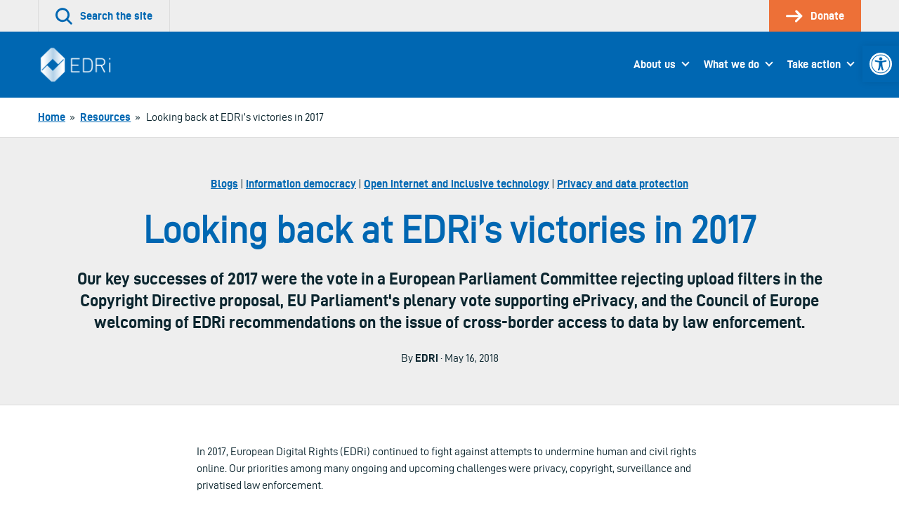

--- FILE ---
content_type: text/css
request_url: https://edri.org/wp-content/themes/edri/dist/css/edri-app.07defe96debe804eafd2.css?ver=6.6.4
body_size: 861
content:
@font-face{font-family:d-dindin-bold;src:url(../../fonts/d-din-bold-webfont.woff2) format("woff2"),url(../../fonts/d-din-bold-webfont.woff) format("woff")}@font-face{font-family:d-dindin-italic;src:url(../../fonts/d-din-italic-webfont.woff2) format("woff2"),url(../../fonts/d-din-italic-webfont.woff) format("woff")}@font-face{font-family:d-dinregular;src:url(../../fonts/d-din-webfont.woff2) format("woff2"),url(../../fonts/d-din-webfont.woff) format("woff")}@font-face{font-family:d-din_condenseddinCnBd;src:url(../../fonts/d-dincondensed-bold-webfont.woff2) format("woff2"),url(../../fonts/d-dincondensed-bold-webfont.woff) format("woff")}@font-face{font-family:d-din_condensedregular;src:url(../../fonts/d-dincondensed-webfont.woff2) format("woff2"),url(../../fonts/d-dincondensed-webfont.woff) format("woff")}@font-face{font-family:d-din_expdinexp-bold;src:url(../../fonts/d-dinexp-bold-webfont.woff2) format("woff2"),url(../../fonts/d-dinexp-bold-webfont.woff) format("woff")}@font-face{font-family:d-din_expdinexp-italic;src:url(../../fonts/d-dinexp-italic-webfont.woff2) format("woff2"),url(../../fonts/d-dinexp-italic-webfont.woff) format("woff")}@font-face{font-family:d-din_expregular;src:url(../../fonts/d-dinexp-webfont.woff2) format("woff2"),url(../../fonts/d-dinexp-webfont.woff) format("woff")}.search-form-global .btn{width:100%}@media only screen and (min-width:25em){.search-form-global{display:-webkit-box;display:-ms-flexbox;display:flex}.search-form-global #search{-webkit-box-flex:1;-ms-flex-positive:1;flex-grow:1;margin-top:0}.search-form-global .btn{margin-top:0;margin-left:20px;width:auto}}
.acf-map{width:100%;height:100%;min-height:400px;-ms-flex-item-align:stretch;align-self:stretch}.acf-map img{max-width:inherit!important}
@font-face{font-family:d-dindin-bold;src:url(../../fonts/d-din-bold-webfont.woff2) format("woff2"),url(../../fonts/d-din-bold-webfont.woff) format("woff")}@font-face{font-family:d-dindin-italic;src:url(../../fonts/d-din-italic-webfont.woff2) format("woff2"),url(../../fonts/d-din-italic-webfont.woff) format("woff")}@font-face{font-family:d-dinregular;src:url(../../fonts/d-din-webfont.woff2) format("woff2"),url(../../fonts/d-din-webfont.woff) format("woff")}@font-face{font-family:d-din_condenseddinCnBd;src:url(../../fonts/d-dincondensed-bold-webfont.woff2) format("woff2"),url(../../fonts/d-dincondensed-bold-webfont.woff) format("woff")}@font-face{font-family:d-din_condensedregular;src:url(../../fonts/d-dincondensed-webfont.woff2) format("woff2"),url(../../fonts/d-dincondensed-webfont.woff) format("woff")}@font-face{font-family:d-din_expdinexp-bold;src:url(../../fonts/d-dinexp-bold-webfont.woff2) format("woff2"),url(../../fonts/d-dinexp-bold-webfont.woff) format("woff")}@font-face{font-family:d-din_expdinexp-italic;src:url(../../fonts/d-dinexp-italic-webfont.woff2) format("woff2"),url(../../fonts/d-dinexp-italic-webfont.woff) format("woff")}@font-face{font-family:d-din_expregular;src:url(../../fonts/d-dinexp-webfont.woff2) format("woff2"),url(../../fonts/d-dinexp-webfont.woff) format("woff")}.standard-header--dropdown #montere-desktop-menu>.menu-item-has-children>a:after{content:"";width:.5rem;height:.5rem;margin-left:.66667rem;margin-top:0;margin-bottom:0;border-style:solid;border-width:.13333rem .13333rem 0 0;position:relative;top:-.25rem;-webkit-transform:rotate(135deg);transform:rotate(135deg);display:inline-block}.standard-header--dropdown #montere-desktop-menu .sub-menu{background-color:#fff;width:100%;margin-top:0;position:absolute;top:100%;left:0;right:0;z-index:30}.standard-header--dropdown #montere-desktop-menu .sub-menu li{display:inline-block;position:relative}.standard-header--dropdown #montere-desktop-menu .sub-menu li a{background-color:#fff;color:#0c262f}.standard-header--dropdown #montere-desktop-menu .sub-menu li a:hover{background-color:#0067b2;color:#fff}
@font-face{font-family:d-dindin-bold;src:url(../../fonts/d-din-bold-webfont.woff2) format("woff2"),url(../../fonts/d-din-bold-webfont.woff) format("woff")}@font-face{font-family:d-dindin-italic;src:url(../../fonts/d-din-italic-webfont.woff2) format("woff2"),url(../../fonts/d-din-italic-webfont.woff) format("woff")}@font-face{font-family:d-dinregular;src:url(../../fonts/d-din-webfont.woff2) format("woff2"),url(../../fonts/d-din-webfont.woff) format("woff")}@font-face{font-family:d-din_condenseddinCnBd;src:url(../../fonts/d-dincondensed-bold-webfont.woff2) format("woff2"),url(../../fonts/d-dincondensed-bold-webfont.woff) format("woff")}@font-face{font-family:d-din_condensedregular;src:url(../../fonts/d-dincondensed-webfont.woff2) format("woff2"),url(../../fonts/d-dincondensed-webfont.woff) format("woff")}@font-face{font-family:d-din_expdinexp-bold;src:url(../../fonts/d-dinexp-bold-webfont.woff2) format("woff2"),url(../../fonts/d-dinexp-bold-webfont.woff) format("woff")}@font-face{font-family:d-din_expdinexp-italic;src:url(../../fonts/d-dinexp-italic-webfont.woff2) format("woff2"),url(../../fonts/d-dinexp-italic-webfont.woff) format("woff")}@font-face{font-family:d-din_expregular;src:url(../../fonts/d-dinexp-webfont.woff2) format("woff2"),url(../../fonts/d-dinexp-webfont.woff) format("woff")}.standard-header__menu--active{display:block}@media only screen and (min-width:60em){.standard-header__menu--active{display:-webkit-box;display:-ms-flexbox;display:flex}}.mobile-menu-overlay ul{top:50%;left:0;right:0;-webkit-transform:translateY(-50%);transform:translateY(-50%);position:absolute;text-align:center}.mobile-menu-overlay .standard-header__menu-link{background-color:transparent;color:#fff;padding:.5em 0;text-decoration:underline}.mobile-menu-overlay .standard-header__menu-link:hover{color:#ed7037}@media only screen and (min-width:35em){.mobile-menu-overlay__header-link{display:none}}.mobile-menu-overlay__button{margin-top:1.5em}.mobile-menu-overlay__close-button{width:auto;color:#fff;border-color:#fff;margin:0;position:absolute;top:1rem;right:1rem;cursor:pointer;z-index:100001}.mobile-menu-overlay__close-button span,.mobile-menu-overlay__close-button svg{display:inline-block;vertical-align:middle}.mobile-menu-overlay__close-button svg{width:1rem;height:1rem;margin-left:.5rem}
@font-face{font-family:d-dindin-bold;src:url(../../fonts/d-din-bold-webfont.woff2) format("woff2"),url(../../fonts/d-din-bold-webfont.woff) format("woff")}@font-face{font-family:d-dindin-italic;src:url(../../fonts/d-din-italic-webfont.woff2) format("woff2"),url(../../fonts/d-din-italic-webfont.woff) format("woff")}@font-face{font-family:d-dinregular;src:url(../../fonts/d-din-webfont.woff2) format("woff2"),url(../../fonts/d-din-webfont.woff) format("woff")}@font-face{font-family:d-din_condenseddinCnBd;src:url(../../fonts/d-dincondensed-bold-webfont.woff2) format("woff2"),url(../../fonts/d-dincondensed-bold-webfont.woff) format("woff")}@font-face{font-family:d-din_condensedregular;src:url(../../fonts/d-dincondensed-webfont.woff2) format("woff2"),url(../../fonts/d-dincondensed-webfont.woff) format("woff")}@font-face{font-family:d-din_expdinexp-bold;src:url(../../fonts/d-dinexp-bold-webfont.woff2) format("woff2"),url(../../fonts/d-dinexp-bold-webfont.woff) format("woff")}@font-face{font-family:d-din_expdinexp-italic;src:url(../../fonts/d-dinexp-italic-webfont.woff2) format("woff2"),url(../../fonts/d-dinexp-italic-webfont.woff) format("woff")}@font-face{font-family:d-din_expregular;src:url(../../fonts/d-dinexp-webfont.woff2) format("woff2"),url(../../fonts/d-dinexp-webfont.woff) format("woff")}.search-overlay h2,.search-overlay p{text-align:left}.search-overlay h2{color:#fff;clear:both}.search-overlay__form{width:100%;margin:0 auto;top:50%;left:0;right:0;-webkit-transform:translateY(-50%);transform:translateY(-50%);position:absolute}@media only screen and (min-width:25em){.search-overlay__form{max-width:50em}}.search-overlay__close-btn{width:auto;color:#fff;border-color:#fff;margin:0;position:absolute;top:1rem;right:1rem;cursor:pointer;z-index:100001}.search-overlay__close-btn span,.search-overlay__close-btn svg{display:inline-block;vertical-align:middle}.search-overlay__close-btn svg{width:1rem;height:1rem;margin-left:.5rem}


--- FILE ---
content_type: text/javascript
request_url: https://edri.org/wp-content/themes/edri/dist/js/edri-app.07defe96debe804eafd2.js?ver=1
body_size: 9960
content:
!function(t){function e(e){for(var n,r,c=e[0],a=e[1],f=e[3]||[],l=0,p=[];l<c.length;l++)r=c[l],Object.prototype.hasOwnProperty.call(o,r)&&o[r]&&p.push(o[r][0]),o[r]=0;for(n in a)Object.prototype.hasOwnProperty.call(a,n)&&(t[n]=a[n]);for(s&&s(e),f.forEach((function(t){if(void 0===o[t]){o[t]=null;var e=document.createElement("link");u.nc&&e.setAttribute("nonce",u.nc),e.rel="prefetch",e.as="script",e.href=i(t),document.head.appendChild(e)}}));p.length;)p.shift()()}var n={},r={2:0},o={2:0};function i(t){return u.p+"js/edri-"+({}[t]||t)+".07defe96debe804eafd2.js"}function u(e){if(n[e])return n[e].exports;var r=n[e]={i:e,l:!1,exports:{}};return t[e].call(r.exports,r,r.exports,u),r.l=!0,r.exports}u.e=function(t){var e=[];r[t]?e.push(r[t]):0!==r[t]&&{0:1}[t]&&e.push(r[t]=new Promise((function(e,n){for(var o="css/edri-"+({}[t]||t)+".07defe96debe804eafd2.css",i=u.p+o,c=document.getElementsByTagName("link"),a=0;a<c.length;a++){var f=(l=c[a]).getAttribute("data-href")||l.getAttribute("href");if("stylesheet"===l.rel&&(f===o||f===i))return e()}var s=document.getElementsByTagName("style");for(a=0;a<s.length;a++){var l;if((f=(l=s[a]).getAttribute("data-href"))===o||f===i)return e()}var p=document.createElement("link");p.rel="stylesheet",p.type="text/css",p.onload=e,p.onerror=function(e){var o=e&&e.target&&e.target.src||i,u=new Error("Loading CSS chunk "+t+" failed.\n("+o+")");u.code="CSS_CHUNK_LOAD_FAILED",u.request=o,delete r[t],p.parentNode.removeChild(p),n(u)},p.href=i,document.getElementsByTagName("head")[0].appendChild(p)})).then((function(){r[t]=0})));var n=o[t];if(0!==n)if(n)e.push(n[2]);else{var c=new Promise((function(e,r){n=o[t]=[e,r]}));e.push(n[2]=c);var a,f=document.createElement("script");f.charset="utf-8",f.timeout=120,u.nc&&f.setAttribute("nonce",u.nc),f.src=i(t);var s=new Error;a=function(e){f.onerror=f.onload=null,clearTimeout(l);var n=o[t];if(0!==n){if(n){var r=e&&("load"===e.type?"missing":e.type),i=e&&e.target&&e.target.src;s.message="Loading chunk "+t+" failed.\n("+r+": "+i+")",s.name="ChunkLoadError",s.type=r,s.request=i,n[1](s)}o[t]=void 0}};var l=setTimeout((function(){a({type:"timeout",target:f})}),12e4);f.onerror=f.onload=a,document.head.appendChild(f)}return Promise.all(e)},u.m=t,u.c=n,u.d=function(t,e,n){u.o(t,e)||Object.defineProperty(t,e,{enumerable:!0,get:n})},u.r=function(t){"undefined"!=typeof Symbol&&Symbol.toStringTag&&Object.defineProperty(t,Symbol.toStringTag,{value:"Module"}),Object.defineProperty(t,"__esModule",{value:!0})},u.t=function(t,e){if(1&e&&(t=u(t)),8&e)return t;if(4&e&&"object"==typeof t&&t&&t.__esModule)return t;var n=Object.create(null);if(u.r(n),Object.defineProperty(n,"default",{enumerable:!0,value:t}),2&e&&"string"!=typeof t)for(var r in t)u.d(n,r,function(e){return t[e]}.bind(null,r));return n},u.n=function(t){var e=t&&t.__esModule?function(){return t.default}:function(){return t};return u.d(e,"a",e),e},u.o=function(t,e){return Object.prototype.hasOwnProperty.call(t,e)},u.p="/wp-content/themes/edri/dist/",u.oe=function(t){throw console.error(t),t};var c=window.webpackJsonp=window.webpackJsonp||[],a=c.push.bind(c);c.push=e,c=c.slice();for(var f=0;f<c.length;f++)e(c[f]);var s=a,l=u(u.s=106);e([[],{},0,[0]])}([function(t,e,n){(function(e){var n=function(t){return t&&t.Math==Math&&t};t.exports=n("object"==typeof globalThis&&globalThis)||n("object"==typeof window&&window)||n("object"==typeof self&&self)||n("object"==typeof e&&e)||Function("return this")()}).call(this,n(17))},function(t,e,n){var r=n(0),o=n(35),i=n(2),u=n(36),c=n(41),a=n(74),f=o("wks"),s=r.Symbol,l=a?s:s&&s.withoutSetter||u;t.exports=function(t){return i(f,t)||(c&&i(s,t)?f[t]=s[t]:f[t]=l("Symbol."+t)),f[t]}},function(t,e){var n={}.hasOwnProperty;t.exports=function(t,e){return n.call(t,e)}},function(t,e,n){var r=n(5);t.exports=function(t){if(!r(t))throw TypeError(String(t)+" is not an object");return t}},function(t,e){t.exports=function(t){try{return!!t()}catch(t){return!0}}},function(t,e){t.exports=function(t){return"object"==typeof t?null!==t:"function"==typeof t}},function(t,e,n){var r=n(4);t.exports=!r((function(){return 7!=Object.defineProperty({},1,{get:function(){return 7}})[1]}))},function(t,e,n){var r=n(6),o=n(8),i=n(19);t.exports=r?function(t,e,n){return o.f(t,e,i(1,n))}:function(t,e,n){return t[e]=n,t}},function(t,e,n){var r=n(6),o=n(33),i=n(3),u=n(32),c=Object.defineProperty;e.f=r?c:function(t,e,n){if(i(t),e=u(e,!0),i(n),o)try{return c(t,e,n)}catch(t){}if("get"in n||"set"in n)throw TypeError("Accessors not supported");return"value"in n&&(t[e]=n.value),t}},function(t,e){var n={}.toString;t.exports=function(t){return n.call(t).slice(8,-1)}},function(t,e,n){var r=n(67),o=n(0),i=function(t){return"function"==typeof t?t:void 0};t.exports=function(t,e){return arguments.length<2?i(r[t])||i(o[t]):r[t]&&r[t][e]||o[t]&&o[t][e]}},function(t,e){t.exports={}},function(t,e,n){var r=n(63),o=n(31);t.exports=function(t){return r(o(t))}},function(t,e,n){var r=n(0),o=n(7),i=n(2),u=n(21),c=n(22),a=n(23),f=a.get,s=a.enforce,l=String(String).split("String");(t.exports=function(t,e,n,c){var a=!!c&&!!c.unsafe,f=!!c&&!!c.enumerable,p=!!c&&!!c.noTargetGet;"function"==typeof n&&("string"!=typeof e||i(n,"name")||o(n,"name",e),s(n).source=l.join("string"==typeof e?e:"")),t!==r?(a?!p&&t[e]&&(f=!0):delete t[e],f?t[e]=n:o(t,e,n)):f?t[e]=n:u(e,n)})(Function.prototype,"toString",(function(){return"function"==typeof this&&f(this).source||c(this)}))},function(t,e){t.exports=!1},function(t,e){t.exports=function(t){if("function"!=typeof t)throw TypeError(String(t)+" is not a function");return t}},,function(t,e){var n;n=function(){return this}();try{n=n||new Function("return this")()}catch(t){"object"==typeof window&&(n=window)}t.exports=n},function(t,e,n){var r=n(6),o=n(62),i=n(19),u=n(12),c=n(32),a=n(2),f=n(33),s=Object.getOwnPropertyDescriptor;e.f=r?s:function(t,e){if(t=u(t),e=c(e,!0),f)try{return s(t,e)}catch(t){}if(a(t,e))return i(!o.f.call(t,e),t[e])}},function(t,e){t.exports=function(t,e){return{enumerable:!(1&t),configurable:!(2&t),writable:!(4&t),value:e}}},function(t,e,n){var r=n(0),o=n(5),i=r.document,u=o(i)&&o(i.createElement);t.exports=function(t){return u?i.createElement(t):{}}},function(t,e,n){var r=n(0),o=n(7);t.exports=function(t,e){try{o(r,t,e)}catch(n){r[t]=e}return e}},function(t,e,n){var r=n(34),o=Function.toString;"function"!=typeof r.inspectSource&&(r.inspectSource=function(t){return o.call(t)}),t.exports=r.inspectSource},function(t,e,n){var r,o,i,u=n(64),c=n(0),a=n(5),f=n(7),s=n(2),l=n(24),p=n(25),d=c.WeakMap;if(u){var v=new d,h=v.get,y=v.has,m=v.set;r=function(t,e){return m.call(v,t,e),e},o=function(t){return h.call(v,t)||{}},i=function(t){return y.call(v,t)}}else{var g=l("state");p[g]=!0,r=function(t,e){return f(t,g,e),e},o=function(t){return s(t,g)?t[g]:{}},i=function(t){return s(t,g)}}t.exports={set:r,get:o,has:i,enforce:function(t){return i(t)?o(t):r(t,{})},getterFor:function(t){return function(e){var n;if(!a(e)||(n=o(e)).type!==t)throw TypeError("Incompatible receiver, "+t+" required");return n}}}},function(t,e,n){var r=n(35),o=n(36),i=r("keys");t.exports=function(t){return i[t]||(i[t]=o(t))}},function(t,e){t.exports={}},function(t,e){t.exports=["constructor","hasOwnProperty","isPrototypeOf","propertyIsEnumerable","toLocaleString","toString","valueOf"]},function(t,e,n){var r=n(8).f,o=n(2),i=n(1)("toStringTag");t.exports=function(t,e,n){t&&!o(t=n?t:t.prototype,i)&&r(t,i,{configurable:!0,value:e})}},,,function(t,e,n){var r=n(0),o=n(18).f,i=n(7),u=n(13),c=n(21),a=n(65),f=n(40);t.exports=function(t,e){var n,s,l,p,d,v=t.target,h=t.global,y=t.stat;if(n=h?r:y?r[v]||c(v,{}):(r[v]||{}).prototype)for(s in e){if(p=e[s],l=t.noTargetGet?(d=o(n,s))&&d.value:n[s],!f(h?s:v+(y?".":"#")+s,t.forced)&&void 0!==l){if(typeof p==typeof l)continue;a(p,l)}(t.sham||l&&l.sham)&&i(p,"sham",!0),u(n,s,p,t)}}},function(t,e){t.exports=function(t){if(null==t)throw TypeError("Can't call method on "+t);return t}},function(t,e,n){var r=n(5);t.exports=function(t,e){if(!r(t))return t;var n,o;if(e&&"function"==typeof(n=t.toString)&&!r(o=n.call(t)))return o;if("function"==typeof(n=t.valueOf)&&!r(o=n.call(t)))return o;if(!e&&"function"==typeof(n=t.toString)&&!r(o=n.call(t)))return o;throw TypeError("Can't convert object to primitive value")}},function(t,e,n){var r=n(6),o=n(4),i=n(20);t.exports=!r&&!o((function(){return 7!=Object.defineProperty(i("div"),"a",{get:function(){return 7}}).a}))},function(t,e,n){var r=n(0),o=n(21),i=r["__core-js_shared__"]||o("__core-js_shared__",{});t.exports=i},function(t,e,n){var r=n(14),o=n(34);(t.exports=function(t,e){return o[t]||(o[t]=void 0!==e?e:{})})("versions",[]).push({version:"3.6.5",mode:r?"pure":"global",copyright:"© 2020 Denis Pushkarev (zloirock.ru)"})},function(t,e){var n=0,r=Math.random();t.exports=function(t){return"Symbol("+String(void 0===t?"":t)+")_"+(++n+r).toString(36)}},function(t,e,n){var r=n(2),o=n(12),i=n(69).indexOf,u=n(25);t.exports=function(t,e){var n,c=o(t),a=0,f=[];for(n in c)!r(u,n)&&r(c,n)&&f.push(n);for(;e.length>a;)r(c,n=e[a++])&&(~i(f,n)||f.push(n));return f}},function(t,e,n){var r=n(39),o=Math.min;t.exports=function(t){return t>0?o(r(t),9007199254740991):0}},function(t,e){var n=Math.ceil,r=Math.floor;t.exports=function(t){return isNaN(t=+t)?0:(t>0?r:n)(t)}},function(t,e,n){var r=n(4),o=/#|\.prototype\./,i=function(t,e){var n=c[u(t)];return n==f||n!=a&&("function"==typeof e?r(e):!!e)},u=i.normalize=function(t){return String(t).replace(o,".").toLowerCase()},c=i.data={},a=i.NATIVE="N",f=i.POLYFILL="P";t.exports=i},function(t,e,n){var r=n(4);t.exports=!!Object.getOwnPropertySymbols&&!r((function(){return!String(Symbol())}))},function(t,e,n){var r=n(15);t.exports=function(t,e,n){if(r(t),void 0===e)return t;switch(n){case 0:return function(){return t.call(e)};case 1:return function(n){return t.call(e,n)};case 2:return function(n,r){return t.call(e,n,r)};case 3:return function(n,r,o){return t.call(e,n,r,o)}}return function(){return t.apply(e,arguments)}}},function(t,e,n){var r,o,i,u=n(0),c=n(4),a=n(9),f=n(42),s=n(44),l=n(20),p=n(45),d=u.location,v=u.setImmediate,h=u.clearImmediate,y=u.process,m=u.MessageChannel,g=u.Dispatch,b=0,x={},w=function(t){if(x.hasOwnProperty(t)){var e=x[t];delete x[t],e()}},j=function(t){return function(){w(t)}},O=function(t){w(t.data)},_=function(t){u.postMessage(t+"",d.protocol+"//"+d.host)};v&&h||(v=function(t){for(var e=[],n=1;arguments.length>n;)e.push(arguments[n++]);return x[++b]=function(){("function"==typeof t?t:Function(t)).apply(void 0,e)},r(b),b},h=function(t){delete x[t]},"process"==a(y)?r=function(t){y.nextTick(j(t))}:g&&g.now?r=function(t){g.now(j(t))}:m&&!p?(i=(o=new m).port2,o.port1.onmessage=O,r=f(i.postMessage,i,1)):!u.addEventListener||"function"!=typeof postMessage||u.importScripts||c(_)||"file:"===d.protocol?r="onreadystatechange"in l("script")?function(t){s.appendChild(l("script")).onreadystatechange=function(){s.removeChild(this),w(t)}}:function(t){setTimeout(j(t),0)}:(r=_,u.addEventListener("message",O,!1))),t.exports={set:v,clear:h}},function(t,e,n){var r=n(10);t.exports=r("document","documentElement")},function(t,e,n){var r=n(46);t.exports=/(iphone|ipod|ipad).*applewebkit/i.test(r)},function(t,e,n){var r=n(10);t.exports=r("navigator","userAgent")||""},function(t,e,n){"use strict";var r=n(15),o=function(t){var e,n;this.promise=new t((function(t,r){if(void 0!==e||void 0!==n)throw TypeError("Bad Promise constructor");e=t,n=r})),this.resolve=r(e),this.reject=r(n)};t.exports.f=function(t){return new o(t)}},function(t,e,n){var r,o=n(3),i=n(92),u=n(26),c=n(25),a=n(44),f=n(20),s=n(24),l=s("IE_PROTO"),p=function(){},d=function(t){return"<script>"+t+"<\/script>"},v=function(){try{r=document.domain&&new ActiveXObject("htmlfile")}catch(t){}var t,e;v=r?function(t){t.write(d("")),t.close();var e=t.parentWindow.Object;return t=null,e}(r):((e=f("iframe")).style.display="none",a.appendChild(e),e.src=String("javascript:"),(t=e.contentWindow.document).open(),t.write(d("document.F=Object")),t.close(),t.F);for(var n=u.length;n--;)delete v.prototype[u[n]];return v()};c[l]=!0,t.exports=Object.create||function(t,e){var n;return null!==t?(p.prototype=o(t),n=new p,p.prototype=null,n[l]=t):n=v(),void 0===e?n:i(n,e)}},function(t,e,n){"use strict";var r,o,i,u=n(50),c=n(7),a=n(2),f=n(1),s=n(14),l=f("iterator"),p=!1;[].keys&&("next"in(i=[].keys())?(o=u(u(i)))!==Object.prototype&&(r=o):p=!0),null==r&&(r={}),s||a(r,l)||c(r,l,(function(){return this})),t.exports={IteratorPrototype:r,BUGGY_SAFARI_ITERATORS:p}},function(t,e,n){var r=n(2),o=n(96),i=n(24),u=n(97),c=i("IE_PROTO"),a=Object.prototype;t.exports=u?Object.getPrototypeOf:function(t){return t=o(t),r(t,c)?t[c]:"function"==typeof t.constructor&&t instanceof t.constructor?t.constructor.prototype:t instanceof Object?a:null}},,,,,,,,,,,function(t,e,n){"use strict";var r,o,i,u,c=n(30),a=n(14),f=n(0),s=n(10),l=n(72),p=n(13),d=n(73),v=n(27),h=n(75),y=n(5),m=n(15),g=n(76),b=n(9),x=n(22),w=n(77),j=n(83),O=n(84),_=n(43).set,k=n(85),S=n(86),P=n(87),E=n(47),T=n(88),A=n(23),I=n(40),C=n(1),M=n(89),L=C("species"),$="Promise",F=A.get,D=A.set,N=A.getterFor($),R=l,B=f.TypeError,W=f.document,z=f.process,G=s("fetch"),U=E.f,q=U,K="process"==b(z),Y=!!(W&&W.createEvent&&f.dispatchEvent),H=I($,(function(){if(!(x(R)!==String(R))){if(66===M)return!0;if(!K&&"function"!=typeof PromiseRejectionEvent)return!0}if(a&&!R.prototype.finally)return!0;if(M>=51&&/native code/.test(R))return!1;var t=R.resolve(1),e=function(t){t((function(){}),(function(){}))};return(t.constructor={})[L]=e,!(t.then((function(){}))instanceof e)})),J=H||!j((function(t){R.all(t).catch((function(){}))})),Q=function(t){var e;return!(!y(t)||"function"!=typeof(e=t.then))&&e},V=function(t,e,n){if(!e.notified){e.notified=!0;var r=e.reactions;k((function(){for(var o=e.value,i=1==e.state,u=0;r.length>u;){var c,a,f,s=r[u++],l=i?s.ok:s.fail,p=s.resolve,d=s.reject,v=s.domain;try{l?(i||(2===e.rejection&&et(t,e),e.rejection=1),!0===l?c=o:(v&&v.enter(),c=l(o),v&&(v.exit(),f=!0)),c===s.promise?d(B("Promise-chain cycle")):(a=Q(c))?a.call(c,p,d):p(c)):d(o)}catch(t){v&&!f&&v.exit(),d(t)}}e.reactions=[],e.notified=!1,n&&!e.rejection&&Z(t,e)}))}},X=function(t,e,n){var r,o;Y?((r=W.createEvent("Event")).promise=e,r.reason=n,r.initEvent(t,!1,!0),f.dispatchEvent(r)):r={promise:e,reason:n},(o=f["on"+t])?o(r):"unhandledrejection"===t&&P("Unhandled promise rejection",n)},Z=function(t,e){_.call(f,(function(){var n,r=e.value;if(tt(e)&&(n=T((function(){K?z.emit("unhandledRejection",r,t):X("unhandledrejection",t,r)})),e.rejection=K||tt(e)?2:1,n.error))throw n.value}))},tt=function(t){return 1!==t.rejection&&!t.parent},et=function(t,e){_.call(f,(function(){K?z.emit("rejectionHandled",t):X("rejectionhandled",t,e.value)}))},nt=function(t,e,n,r){return function(o){t(e,n,o,r)}},rt=function(t,e,n,r){e.done||(e.done=!0,r&&(e=r),e.value=n,e.state=2,V(t,e,!0))},ot=function(t,e,n,r){if(!e.done){e.done=!0,r&&(e=r);try{if(t===n)throw B("Promise can't be resolved itself");var o=Q(n);o?k((function(){var r={done:!1};try{o.call(n,nt(ot,t,r,e),nt(rt,t,r,e))}catch(n){rt(t,r,n,e)}})):(e.value=n,e.state=1,V(t,e,!1))}catch(n){rt(t,{done:!1},n,e)}}};H&&(R=function(t){g(this,R,$),m(t),r.call(this);var e=F(this);try{t(nt(ot,this,e),nt(rt,this,e))}catch(t){rt(this,e,t)}},(r=function(t){D(this,{type:$,done:!1,notified:!1,parent:!1,reactions:[],rejection:!1,state:0,value:void 0})}).prototype=d(R.prototype,{then:function(t,e){var n=N(this),r=U(O(this,R));return r.ok="function"!=typeof t||t,r.fail="function"==typeof e&&e,r.domain=K?z.domain:void 0,n.parent=!0,n.reactions.push(r),0!=n.state&&V(this,n,!1),r.promise},catch:function(t){return this.then(void 0,t)}}),o=function(){var t=new r,e=F(t);this.promise=t,this.resolve=nt(ot,t,e),this.reject=nt(rt,t,e)},E.f=U=function(t){return t===R||t===i?new o(t):q(t)},a||"function"!=typeof l||(u=l.prototype.then,p(l.prototype,"then",(function(t,e){var n=this;return new R((function(t,e){u.call(n,t,e)})).then(t,e)}),{unsafe:!0}),"function"==typeof G&&c({global:!0,enumerable:!0,forced:!0},{fetch:function(t){return S(R,G.apply(f,arguments))}}))),c({global:!0,wrap:!0,forced:H},{Promise:R}),v(R,$,!1,!0),h($),i=s($),c({target:$,stat:!0,forced:H},{reject:function(t){var e=U(this);return e.reject.call(void 0,t),e.promise}}),c({target:$,stat:!0,forced:a||H},{resolve:function(t){return S(a&&this===i?R:this,t)}}),c({target:$,stat:!0,forced:J},{all:function(t){var e=this,n=U(e),r=n.resolve,o=n.reject,i=T((function(){var n=m(e.resolve),i=[],u=0,c=1;w(t,(function(t){var a=u++,f=!1;i.push(void 0),c++,n.call(e,t).then((function(t){f||(f=!0,i[a]=t,--c||r(i))}),o)})),--c||r(i)}));return i.error&&o(i.value),n.promise},race:function(t){var e=this,n=U(e),r=n.reject,o=T((function(){var o=m(e.resolve);w(t,(function(t){o.call(e,t).then(n.resolve,r)}))}));return o.error&&r(o.value),n.promise}})},function(t,e,n){"use strict";var r={}.propertyIsEnumerable,o=Object.getOwnPropertyDescriptor,i=o&&!r.call({1:2},1);e.f=i?function(t){var e=o(this,t);return!!e&&e.enumerable}:r},function(t,e,n){var r=n(4),o=n(9),i="".split;t.exports=r((function(){return!Object("z").propertyIsEnumerable(0)}))?function(t){return"String"==o(t)?i.call(t,""):Object(t)}:Object},function(t,e,n){var r=n(0),o=n(22),i=r.WeakMap;t.exports="function"==typeof i&&/native code/.test(o(i))},function(t,e,n){var r=n(2),o=n(66),i=n(18),u=n(8);t.exports=function(t,e){for(var n=o(e),c=u.f,a=i.f,f=0;f<n.length;f++){var s=n[f];r(t,s)||c(t,s,a(e,s))}}},function(t,e,n){var r=n(10),o=n(68),i=n(71),u=n(3);t.exports=r("Reflect","ownKeys")||function(t){var e=o.f(u(t)),n=i.f;return n?e.concat(n(t)):e}},function(t,e,n){var r=n(0);t.exports=r},function(t,e,n){var r=n(37),o=n(26).concat("length","prototype");e.f=Object.getOwnPropertyNames||function(t){return r(t,o)}},function(t,e,n){var r=n(12),o=n(38),i=n(70),u=function(t){return function(e,n,u){var c,a=r(e),f=o(a.length),s=i(u,f);if(t&&n!=n){for(;f>s;)if((c=a[s++])!=c)return!0}else for(;f>s;s++)if((t||s in a)&&a[s]===n)return t||s||0;return!t&&-1}};t.exports={includes:u(!0),indexOf:u(!1)}},function(t,e,n){var r=n(39),o=Math.max,i=Math.min;t.exports=function(t,e){var n=r(t);return n<0?o(n+e,0):i(n,e)}},function(t,e){e.f=Object.getOwnPropertySymbols},function(t,e,n){var r=n(0);t.exports=r.Promise},function(t,e,n){var r=n(13);t.exports=function(t,e,n){for(var o in e)r(t,o,e[o],n);return t}},function(t,e,n){var r=n(41);t.exports=r&&!Symbol.sham&&"symbol"==typeof Symbol.iterator},function(t,e,n){"use strict";var r=n(10),o=n(8),i=n(1),u=n(6),c=i("species");t.exports=function(t){var e=r(t),n=o.f;u&&e&&!e[c]&&n(e,c,{configurable:!0,get:function(){return this}})}},function(t,e){t.exports=function(t,e,n){if(!(t instanceof e))throw TypeError("Incorrect "+(n?n+" ":"")+"invocation");return t}},function(t,e,n){var r=n(3),o=n(78),i=n(38),u=n(42),c=n(79),a=n(82),f=function(t,e){this.stopped=t,this.result=e};(t.exports=function(t,e,n,s,l){var p,d,v,h,y,m,g,b=u(e,n,s?2:1);if(l)p=t;else{if("function"!=typeof(d=c(t)))throw TypeError("Target is not iterable");if(o(d)){for(v=0,h=i(t.length);h>v;v++)if((y=s?b(r(g=t[v])[0],g[1]):b(t[v]))&&y instanceof f)return y;return new f(!1)}p=d.call(t)}for(m=p.next;!(g=m.call(p)).done;)if("object"==typeof(y=a(p,b,g.value,s))&&y&&y instanceof f)return y;return new f(!1)}).stop=function(t){return new f(!0,t)}},function(t,e,n){var r=n(1),o=n(11),i=r("iterator"),u=Array.prototype;t.exports=function(t){return void 0!==t&&(o.Array===t||u[i]===t)}},function(t,e,n){var r=n(80),o=n(11),i=n(1)("iterator");t.exports=function(t){if(null!=t)return t[i]||t["@@iterator"]||o[r(t)]}},function(t,e,n){var r=n(81),o=n(9),i=n(1)("toStringTag"),u="Arguments"==o(function(){return arguments}());t.exports=r?o:function(t){var e,n,r;return void 0===t?"Undefined":null===t?"Null":"string"==typeof(n=function(t,e){try{return t[e]}catch(t){}}(e=Object(t),i))?n:u?o(e):"Object"==(r=o(e))&&"function"==typeof e.callee?"Arguments":r}},function(t,e,n){var r={};r[n(1)("toStringTag")]="z",t.exports="[object z]"===String(r)},function(t,e,n){var r=n(3);t.exports=function(t,e,n,o){try{return o?e(r(n)[0],n[1]):e(n)}catch(e){var i=t.return;throw void 0!==i&&r(i.call(t)),e}}},function(t,e,n){var r=n(1)("iterator"),o=!1;try{var i=0,u={next:function(){return{done:!!i++}},return:function(){o=!0}};u[r]=function(){return this},Array.from(u,(function(){throw 2}))}catch(t){}t.exports=function(t,e){if(!e&&!o)return!1;var n=!1;try{var i={};i[r]=function(){return{next:function(){return{done:n=!0}}}},t(i)}catch(t){}return n}},function(t,e,n){var r=n(3),o=n(15),i=n(1)("species");t.exports=function(t,e){var n,u=r(t).constructor;return void 0===u||null==(n=r(u)[i])?e:o(n)}},function(t,e,n){var r,o,i,u,c,a,f,s,l=n(0),p=n(18).f,d=n(9),v=n(43).set,h=n(45),y=l.MutationObserver||l.WebKitMutationObserver,m=l.process,g=l.Promise,b="process"==d(m),x=p(l,"queueMicrotask"),w=x&&x.value;w||(r=function(){var t,e;for(b&&(t=m.domain)&&t.exit();o;){e=o.fn,o=o.next;try{e()}catch(t){throw o?u():i=void 0,t}}i=void 0,t&&t.enter()},b?u=function(){m.nextTick(r)}:y&&!h?(c=!0,a=document.createTextNode(""),new y(r).observe(a,{characterData:!0}),u=function(){a.data=c=!c}):g&&g.resolve?(f=g.resolve(void 0),s=f.then,u=function(){s.call(f,r)}):u=function(){v.call(l,r)}),t.exports=w||function(t){var e={fn:t,next:void 0};i&&(i.next=e),o||(o=e,u()),i=e}},function(t,e,n){var r=n(3),o=n(5),i=n(47);t.exports=function(t,e){if(r(t),o(e)&&e.constructor===t)return e;var n=i.f(t);return(0,n.resolve)(e),n.promise}},function(t,e,n){var r=n(0);t.exports=function(t,e){var n=r.console;n&&n.error&&(1===arguments.length?n.error(t):n.error(t,e))}},function(t,e){t.exports=function(t){try{return{error:!1,value:t()}}catch(t){return{error:!0,value:t}}}},function(t,e,n){var r,o,i=n(0),u=n(46),c=i.process,a=c&&c.versions,f=a&&a.v8;f?o=(r=f.split("."))[0]+r[1]:u&&(!(r=u.match(/Edge\/(\d+)/))||r[1]>=74)&&(r=u.match(/Chrome\/(\d+)/))&&(o=r[1]),t.exports=o&&+o},function(t,e,n){"use strict";var r=n(12),o=n(91),i=n(11),u=n(23),c=n(94),a=u.set,f=u.getterFor("Array Iterator");t.exports=c(Array,"Array",(function(t,e){a(this,{type:"Array Iterator",target:r(t),index:0,kind:e})}),(function(){var t=f(this),e=t.target,n=t.kind,r=t.index++;return!e||r>=e.length?(t.target=void 0,{value:void 0,done:!0}):"keys"==n?{value:r,done:!1}:"values"==n?{value:e[r],done:!1}:{value:[r,e[r]],done:!1}}),"values"),i.Arguments=i.Array,o("keys"),o("values"),o("entries")},function(t,e,n){var r=n(1),o=n(48),i=n(8),u=r("unscopables"),c=Array.prototype;null==c[u]&&i.f(c,u,{configurable:!0,value:o(null)}),t.exports=function(t){c[u][t]=!0}},function(t,e,n){var r=n(6),o=n(8),i=n(3),u=n(93);t.exports=r?Object.defineProperties:function(t,e){i(t);for(var n,r=u(e),c=r.length,a=0;c>a;)o.f(t,n=r[a++],e[n]);return t}},function(t,e,n){var r=n(37),o=n(26);t.exports=Object.keys||function(t){return r(t,o)}},function(t,e,n){"use strict";var r=n(30),o=n(95),i=n(50),u=n(98),c=n(27),a=n(7),f=n(13),s=n(1),l=n(14),p=n(11),d=n(49),v=d.IteratorPrototype,h=d.BUGGY_SAFARI_ITERATORS,y=s("iterator"),m=function(){return this};t.exports=function(t,e,n,s,d,g,b){o(n,e,s);var x,w,j,O=function(t){if(t===d&&E)return E;if(!h&&t in S)return S[t];switch(t){case"keys":case"values":case"entries":return function(){return new n(this,t)}}return function(){return new n(this)}},_=e+" Iterator",k=!1,S=t.prototype,P=S[y]||S["@@iterator"]||d&&S[d],E=!h&&P||O(d),T="Array"==e&&S.entries||P;if(T&&(x=i(T.call(new t)),v!==Object.prototype&&x.next&&(l||i(x)===v||(u?u(x,v):"function"!=typeof x[y]&&a(x,y,m)),c(x,_,!0,!0),l&&(p[_]=m))),"values"==d&&P&&"values"!==P.name&&(k=!0,E=function(){return P.call(this)}),l&&!b||S[y]===E||a(S,y,E),p[e]=E,d)if(w={values:O("values"),keys:g?E:O("keys"),entries:O("entries")},b)for(j in w)(h||k||!(j in S))&&f(S,j,w[j]);else r({target:e,proto:!0,forced:h||k},w);return w}},function(t,e,n){"use strict";var r=n(49).IteratorPrototype,o=n(48),i=n(19),u=n(27),c=n(11),a=function(){return this};t.exports=function(t,e,n){var f=e+" Iterator";return t.prototype=o(r,{next:i(1,n)}),u(t,f,!1,!0),c[f]=a,t}},function(t,e,n){var r=n(31);t.exports=function(t){return Object(r(t))}},function(t,e,n){var r=n(4);t.exports=!r((function(){function t(){}return t.prototype.constructor=null,Object.getPrototypeOf(new t)!==t.prototype}))},function(t,e,n){var r=n(3),o=n(99);t.exports=Object.setPrototypeOf||("__proto__"in{}?function(){var t,e=!1,n={};try{(t=Object.getOwnPropertyDescriptor(Object.prototype,"__proto__").set).call(n,[]),e=n instanceof Array}catch(t){}return function(n,i){return r(n),o(i),e?t.call(n,i):n.__proto__=i,n}}():void 0)},function(t,e,n){var r=n(5);t.exports=function(t){if(!r(t)&&null!==t)throw TypeError("Can't set "+String(t)+" as a prototype");return t}},function(t,e,n){},function(t,e,n){},function(t,e,n){},function(t,e,n){},function(t,e,n){},,function(t,e,n){"use strict";n.r(e);n(61),n(90),n(100),n(101);var r=function(t){function e(e){var n=e.find(".marker"),r={zoom:16,center:new google.maps.LatLng(0,0),mapTypeId:google.maps.MapTypeId.ROADMAP},o=new google.maps.Map(e[0],r);return o.markers=[],n.each((function(){!function(t,e){var n=new google.maps.LatLng(t.attr("data-lat"),t.attr("data-lng")),r=new google.maps.Marker({position:n,map:e});if(e.markers.push(r),t.html()){var o=new google.maps.InfoWindow({content:t.html()});google.maps.event.addListener(r,"click",(function(){o.open(e,r)}))}}(t(this),o)})),function(e){var n=new google.maps.LatLngBounds;t.each(e.markers,(function(t,e){var r=new google.maps.LatLng(e.position.lat(),e.position.lng());n.extend(r)})),1===e.markers.length?(e.setCenter(n.getCenter()),e.setZoom(16)):e.fitBounds(n)}(o),o}t(document).ready((function(){t(".acf-map").each((function(){e(t(this))}))}))};n(102),n(103),n(104);$=jQuery.noConflict(),$((function(){!function(t){t(".search-form-global").each((function(){var e=t(this).find('[name="s"]'),n=t(this).find(".btn");e.val()||n.attr("disabled","disabled"),e.on("keyup",(function(){t(this).val()?n.removeAttr("disabled"):n.attr("disabled","disabled")}))}))}($),r($),function(t){var e="#mobile-menu",r=".mobile-menu-overlay__close-button",o=".standard-header__menu-button",i=t(".standard-header__menu-button"),u=t(".mobile-menu-overlay__close-button");i.click((function(i){i.preventDefault(),"true"===t(this).attr("aria-expanded")?t(this).attr("aria-expanded","false"):t(this).attr("aria-expanded","true"),n.e(0).then(n.bind(null,57)).then((function(t){t.open(e,r,o)}))})),u.click((function(){"true"===t(this).attr("aria-expanded")?t(this).attr("aria-expanded","false"):t(this).attr("aria-expanded","true"),n.e(0).then(n.bind(null,57)).then((function(t){t.close(e,o)}))}))}($),function(t){var e="#search-site-overlay",r='#searchform input[type="text"]',o=".utility-header__menu-link--search",i=t(".utility-header__menu-link--search"),u=t(".search-overlay__close-btn");i.click((function(i){i.preventDefault(),"true"===t(this).attr("aria-expanded")?t(this).attr("aria-expanded","false"):t(this).attr("aria-expanded","true"),n.e(0).then(n.bind(null,57)).then((function(t){t.open(e,r,o)}))})),u.click((function(){"true"===t(this).attr("aria-expanded")?t(this).attr("aria-expanded","false"):t(this).attr("aria-expanded","true"),n.e(0).then(n.bind(null,57)).then((function(t){t.close(e,o)}))}))}($),$(".standard-header--dropdown").length&&function(t){t("#montere-desktop-menu > .menu-item-has-children").each((function(){t(this).attr("aria-haspopup","true").attr("aria-expanded","false")})),t("#montere-desktop-menu > .menu-item-has-children").on({mouseenter:function(){var e=t(this).offset(),n=t(this).outerWidth(!0),r=0;t(this).attr("aria-expanded","true"),t(this).addClass("current_page_item"),t(".sub-menu:visible").hide(),t(this).find(".sub-menu").stop(!0,!0).fadeIn(250),t(this).find(".sub-menu > li").each((function(){r+=t(this).outerWidth(!0)})),e=r>t(window).width()-e.left?e.left-r+n:e.left+n/2-r/2,t(this).find(".sub-menu").css({paddingLeft:"".concat(e,"px")})},mouseleave:function(){t(this).attr("aria-expanded","false"),t(this).removeClass("current_page_item"),t(".sub-menu:visible").hide()},keydown:function(e){40===e.keyCode&&(e.preventDefault(),t(".sub-menu:visible").length||(t(this).trigger("mouseenter"),t(this).find(".sub-menu li:first-child a").focus())),38===e.keyCode&&(e.preventDefault(),t(this).trigger("mouseleave"))}}),t("#montere-desktop-menu > li > a").on({focusin:function(){t(".sub-menu:visible").closest(".menu-item-has-children").attr("aria-expanded","false").removeClass("current_page_item"),t(".sub-menu:visible").hide()}}),t("#montere-desktop-menu").on({mouseleave:function(){t(".sub-menu:visible").hide()}})}($),$(".accordion").length&&n.e(10).then(n.bind(null,58)).then((function(t){t.default($)})),$(".block.graph").length&&Promise.all([n.e(9),n.e(11)]).then(n.bind(null,59)).then((function(t){t.default($)})),$(".category-and-date-filter").length&&n.e(7).then(n.bind(null,60)).then((function(t){t.default($)})),($(".resource-filters").length||$(".organisations-filter").length)&&n.e(8).then(n.bind(null,107)).then((function(t){t.default($)}))}))}]);